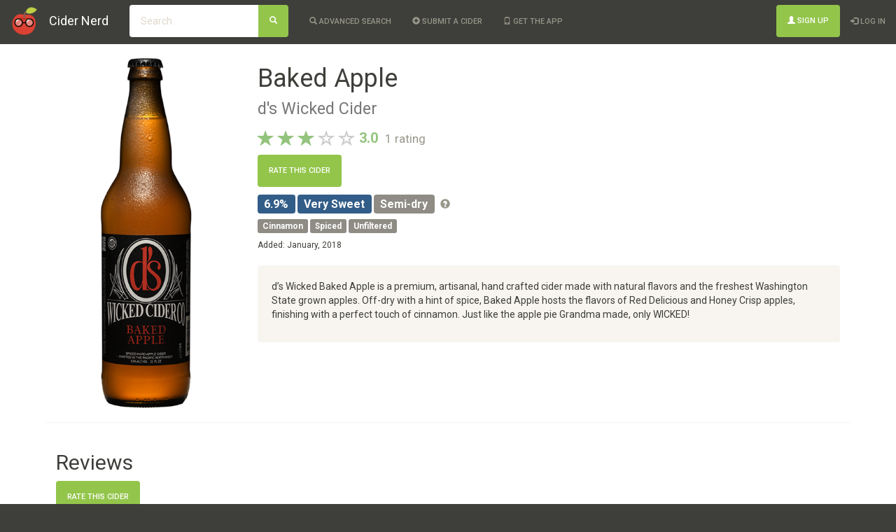

--- FILE ---
content_type: text/html;charset=UTF-8
request_url: https://www.cidernerd.com/c/ds-wicked-cider-baked-apple
body_size: 53677
content:








<!DOCTYPE html>
<!-- Extra defs for Facebook image -->
<html lang="en"
      xmlns="http://www.w3.org/1999/xhtml"
      xmlns:fb="http://ogp.me/ns/fb#">
    <head>
        <meta charset="utf-8">
        <meta http-equiv="X-UA-Compatible" content="IE=edge">
        <meta name="viewport" content="width=device-width, initial-scale=1, maximum-scale=1, user-scalable=0">
        <!-- The above 3 meta tags *must* come first in the head; any other head content must come *after* these tags -->
        <meta http-equiv="Content-Type" content="text/html; charset=utf-8"/>
    
        <meta name="google-site-verification" content="XDXXSSUkIbE3FXWiECqGS9m3AH926DcyxR4lri3cKkU" />
        
        <!-- Global site tag (gtag.js) - Google Analytics -->
        <script async src="https://www.googletagmanager.com/gtag/js?id=UA-23334479-5"></script>
        <script>
            window.dataLayer = window.dataLayer || [];
            function gtag(){dataLayer.push(arguments);}
            gtag('js', new Date());
            gtag('config', 'UA-23334479-5');
        </script>
                
    
        <!-- Bootstrap -->
        <link href="/cidr/bootstrap/css/bootstrap-sandstone.min.css" rel="stylesheet">
        <!-- <link href="/cidr/bootstrap/css/bootstrap-theme.min.css" rel="stylesheet">-->

        
        <!-- HTML5 shim and Respond.js for IE8 support of HTML5 elements and media queries -->
        <!-- WARNING: Respond.js doesn't work if you view the page via file:// -->
        <!--[if lt IE 9]>
          <script src="https://oss.maxcdn.com/html5shiv/3.7.2/html5shiv.min.js"></script>
          <script src="https://oss.maxcdn.com/respond/1.4.2/respond.min.js"></script>
        <![endif]-->
        
        
        <title>Baked Apple - d's Wicked Cider | Cider Nerd</title>
        <meta name="description" content="Baked Apple - d's Wicked Cider | 6.9 ABV | Very Sweet | 3.0 stars | 1 ratings">
        <meta name="keywords" content="Cider Nerd, Cider Ratings, Cider Reviews, Hard Cider, Apple Cider">
        
            <link rel="canonical" href="https://www.cidernerd.com/c/ds-wicked-cider-baked-apple"/>
        
        
            <script type="application/ld+json">
                {
  "@context": "http://schema.org",
  "@type": "Product",
  "name": "Baked Apple",
  "sku": "CI-b7185563-adf5-4b8b-a0af-d780ae7746d4",
  "image": "https://s3-us-west-2.amazonaws.com/cidr-ciders/ds-wicked-cider-baked-apple.png",
  "description": "d’s Wicked Baked Apple is a premium, artisanal, hand crafted cider made with natural flavors and the freshest Washington State grown apples. Off-dry with a hint of spice, Baked Apple hosts the flavors of Red Delicious and Honey Crisp apples, finishing with a perfect touch of cinnamon. Just like the apple pie Grandma made, only WICKED!",
  "brand": {
    "@type": "Brand",
    "name": "d\u0027s Wicked Cider"
  },
  "aggregateRating": {
    "@type": "AggregateRating",
    "ratingValue": "3.0",
    "ratingCount": "1"
  },
  "review": [
    {
      "@type": "Review",
      "author": {
        "@type": "Person",
        "name": "nortakales"
      },
      "datePublished": "2020-10-10T03:20:19.615Z",
      "reviewRating": {
        "@type": "Rating",
        "ratingValue": "3.0"
      }
    }
  ]
}
            </script>
        
        
        <!-- Favicons -->
        
        <link rel="apple-touch-icon" sizes="180x180" href="/cidr/favicons/apple-touch-icon.png">
        <link rel="icon" type="image/png" sizes="32x32" href="/cidr/favicons/favicon-32x32.png">
        <link rel="icon" type="image/png" sizes="16x16" href="/cidr/favicons/favicon-16x16.png">
        <link rel="manifest" href="/cidr/favicons/site.webmanifest">
        <link rel="mask-icon" href="/cidr/favicons/safari-pinned-tab.svg" color="#db4437">
        <link rel="shortcut icon" href="/cidr/favicons/favicon.ico">
        <meta name="msapplication-TileColor" content="#1e1e1e">
        <meta name="apple-mobile-web-app-title" content="Cider Nerd">
        <meta name="application-name" content="Cider Nerd">
        <meta name="msapplication-config" content="/cidr/favicons/browserconfig.xml">
        <meta name="theme-color" content="#1e1e1e">
        
        <!--
        <link rel="apple-touch-icon" sizes="180x180" href="/cidr/favicons/apple-touch-icon.png">
        <link rel="icon" type="image/png" href="/cidr/favicons/favicon-32x32.png" sizes="32x32">
        <link rel="icon" type="image/png" href="/cidr/favicons/favicon-16x16.png" sizes="16x16">
        <link rel="manifest" href="/cidr/favicons/manifest.json">
        <link rel="mask-icon" href="/cidr/favicons/safari-pinned-tab.svg" color="#5bbad5">
        <link rel="shortcut icon" href="/cidr/favicons/favicon.ico">
        <meta name="apple-mobile-web-app-title" content="Cider Nerd">
        <meta name="application-name" content="Cider Nerd">
        <meta name="msapplication-config" content="/cidr/favicons/browserconfig.xml">
        <meta name="theme-color" content="#ffffff">
        -->
        
        <!-- Native looking app on iOS when bookmarked -->
        <meta name="apple-mobile-web-app-capable" content="yes" />
        <!-- Launch icon while loading -->
        <!-- 
        <link rel="apple-touch-startup-image" href="/cidr/favicons/android-chrome-192x192.png">
        -->
        <!-- iOS status bar styling -->
        <meta name="apple-mobile-web-app-status-bar-style" content="black">
        
        <!-- For Facebook -->
        <meta property="og:title" content="Baked Apple - d's Wicked Cider | Cider Nerd" />
        <meta property="og:description" content="Baked Apple - d's Wicked Cider | 6.9 ABV | Very Sweet | 3.0 stars | 1 ratings" />
        
            
                <meta property="og:image" content="https://s3-us-west-2.amazonaws.com/cidr-ciders/ds-wicked-cider-baked-apple.png" />
            
            
        
        
        <style>
        
            /* Bootsrap overrides */
            .label {
                padding-top: 0.25em !important;
                padding-bottom: 0.25em !important;
            }
            
            
            
        
            @media (min-width: 1016px) {
                body {
                    padding-top: 43px;
                }
            }
            @media (max-width: 1015px) {
                body {
                    padding-top: 113px;
                }
                
                
                /* Fix for iOS modal text area cursor bug
                   https://stackoverflow.com/questions/46339063/ios-11-safari-bootstrap-modal-text-area-outside-of-cursor
                *//*
                .modal-open {
                    position: fixed;
                }*/
            }
            
            .navbar-brand img {
                margin: 0px;
                height: 20px;
            }
            
            #footerNav {
                margin-top: 50px;
                border-radius: 0px;
                margin-bottom: 0px;
                border: none;
            }
            
            #appPromotion {
                display: none;
            }
            
            #searchByPhotoSubmit {
                float: right;
                margin-right: 15px;
            }
            
            #searchByPhotoForm {
                display: none;
            }
            
            
            html {
                position: relative;
                min-height: 100%;
            }
            
            body {
                /* Margin bottom by footer height */
                margin-bottom: 60px;
                background-color: #3e3f3a;
            }
            .footer {
                position: absolute;
                bottom: 0;
                width: 100%;
                /* Set the fixed height of the footer here */
                height: 62px;
            }
            .has-background {
                background-color: #3e3f3a;
            }
            
            #viewDiv {
                background-color: white;
            }
            
            
            a.backButton {
                display: none !important;
            }
            
            a.backButtonVisible {
                display: inline !important;
            }
            
            
            
            
            a.ciderName {
                /*color: #325D88;*/
            }
            
            
            a.orchardName {
                color: #777;
            }
            
            .totalRatingsText {
                color: #777;
            }
            
            
            .label-cider-abv {
                background-color: #325D88;
            }
            
            .label-cider-sweetness {
                background-color: #325D88;
            }
            
            .label-cider-tag {
                background-color: #8E8C84;
            }
            
            .label-cider-serving {
                background-color: #8E8C84;
            }
            
            .label-cider-carbonation {
                background-color: #8E8C84;
            }
            
            
            .form-control:focus {
                border-color: #325D88;
            }
            
            
            
            #navSearch {
                margin-bottom: 0px;
            }
            
            .table>thead>tr>th, .table>tbody>tr>th, .table>tfoot>tr>th, .table>thead>tr>td, .table>tbody>tr>td, .table>tfoot>tr>td {
                border: none !important;
            }
            
            .table-striped>tbody>tr:nth-of-type(odd) {
                /*background-color: #ecf0f1 !important;*/
            }
            
            
            
            
            
            .help-icon {
                margin-left: 5px;
            }
            
            .label-with-help-icon {
                display: inline;
            }
            
            .not-uppercase {
                text-transform: none !important;
            }
            
            .tooltip {
                text-transform: none !important;
            }
            
            
            
            #paypal-donate {
                padding: 22px 15px 0px 15px;
            }
            
            .copyright {
                font-size: 8px;
                padding-right: 15px;
                padding-left: 15px;
            }
            
            #brandImage {
                margin-top: -10px;
                height: 40px;
            }
            
        </style>
        
        
    </head>
    
    <body>
        
        <!-- jQuery (necessary for Bootstrap's JavaScript plugins) -->
        <script src="https://ajax.googleapis.com/ajax/libs/jquery/1.11.3/jquery.min.js"></script>
        <!-- Include all compiled plugins (below), or include individual files as needed -->
        <script src="/cidr/bootstrap/js/bootstrap.min.js"></script>



        
        
        <nav class="navbar navbar-default navbar-fixed-top">
            <div class="container-fluid">
                <!-- Brand and toggle get grouped for better mobile display -->
                <div class="navbar-header">
                    
                    <button type="button" class="navbar-toggle collapsed" data-toggle="collapse" data-target="#navbar-collapse-div" aria-expanded="false">
                        <span class="sr-only">Toggle navigation</span>
                        <span class="icon-bar"></span>
                        <span class="icon-bar"></span>
                        <span class="icon-bar"></span>
                    </button>
                    
                    <a class="navbar-brand backButton visible-xs" id="backButton" onclick="window.history.back();" href="#"><span class="glyphicon glyphicon-chevron-left"></span></a>
                    
                    <a class="navbar-brand" href="/"><img id="brandImage" src="/cidr/favicons/android-chrome-192x192.png"/></a>
                    <a class="navbar-brand" href="/">Cider Nerd</a>
                    
                        <button class="btn btn-success navbar-btn visible-xs" aria-label="Search" id="searchByPhotoSubmit">
                            <span class="glyphicon glyphicon-camera" aria-hidden="true"></span>
                        </button>
                    
                </div>
                
                <form id="navSearch" class="navbar-form navbar-left" role="search" action="/page/Search" method="get" accept-charset="UTF-8">
                    <div class="form-group">
                        <div class="input-group">
                            <input type="text" class="form-control" name="search" id="search" placeholder="Search">
                            <span class="input-group-btn">
                                <button type="submit" class="btn btn-success" aria-label="Search">
                                    <span class="glyphicon glyphicon-search" aria-hidden="true"></span>
                                </button>
                            </span>
                            
                        </div>
                    </div>
                </form>
                
                
                
                
                <!-- Collect the nav links, forms, and other content for toggling -->
                <div class="collapse navbar-collapse text-center" id="navbar-collapse-div">
                    <ul class="nav navbar-nav navbar-left">
                        <!-- TODO Uncomment to launch Advanced Search -->
                         
                        <li>
                            <a href="/page/Search"><span class="glyphicon glyphicon-search" aria-hidden="true"></span>&nbsp;Advanced Search</a>
                        </li>
                        
                        
                        <li>
                            <a href="/page/SuggestACider"><span class="glyphicon glyphicon-plus-sign" aria-hidden="true"></span>&nbsp;Submit a cider</a>
                        </li>
                        
                        
                            <li id="appPromotion">
                                <a href="/page/App"><span class="glyphicon glyphicon-phone" aria-hidden="true"></span>&nbsp;Get the app</a>
                            </li>
                        
                    </ul>
                
                    <ul class="nav navbar-nav navbar-right">
                    
                        
                            
                            
                            
                                <li>
                                    <button type="button" class="btn btn-success navbar-btn" onclick="window.location.href='https://www.cidernerd.com/page/SignUp'"><span class="glyphicon glyphicon-user" aria-hidden="true"></span>&nbsp;Sign Up</button>
                                </li>
                                <li>
                                    <a href="https://www.cidernerd.com/page/Login?forwardUrl=https%3A%2F%2Fwww.cidernerd.com%2Fc%2Fds-wicked-cider-baked-apple"><span class="glyphicon glyphicon-log-in" aria-hidden="true"></span>&nbsp;Log In</a>
                                </li>
                            
                        
                    </ul>
                </div><!-- /.navbar-collapse -->
            </div><!-- /.container-fluid -->
        </nav>
        
        <div id="viewDiv">
            




<script src="/cidr/js/common.js" type="text/javascript"></script>

<link rel="stylesheet" type="text/css" href="/cidr/css/starRating.css">

<style>
    .container {
        margin-top: 10px;
        padding-left: 10px;
        padding-right: 10px;
        padding-top: 20px;
    }
    
    .abvSweetness {
        margin-top: 15px;
    }
    
    .abv, .sweetness {
        font-size: 16px;
    }
    
    .tags {
        margin-top: 10px;
        margin-bottom: 10px;
    }
    
    .tag {
        font-size: 85%;
    }
    
    #description {
        margin-top: 20px;
    }
    
    .main-image {
        margin-top: 10px;
        max-height: 500px;
    }
    
    .mobileHeader {
        text-align: center;
    }
    
    .userRating {
        margin-top: 10px;
    }
    
    .reviewContainer {
        margin: 0px;
    }
    
    .reviewUsername {
        font-weight: bold;
        font-size: 16px;
        color: #2c3e50;
    }
    
    #lowerRateButton {
        margin-bottom: 15px;
    }
    
    #reviews {
        margin-bottom: 15px;
    }
    
    .row {
        margin-left: 0px;
        margin-right: 0px;
    }
    
    .orchardName {
        color: #777;
    }
    
    .reviewSweetness {
        padding-top: 5px;
    }
    
    .totalRatingsText {
        color: #777;
    }
    
    .added {
        font-size: 85%;
    }
    
    .reviewDate, .totalRatingsText {
        font-size: 75%;
    }
    
    #moreRatingOptions {
        margin-top: 10px;
    }
    
    .editReviewButton {
        font-size: 75%;
    }
    
    .reviewPhotoThumbnail {
        height: 100px;
        margin-top: 5px;
        margin-right: 2px;
    }
    
    .reviewPhoto {
        margin-left: auto;
        margin-right: auto;
    }
    
    .verticalCenterContents {
        display: flex;
        align-items: center;
    }
    
    .removePhotoLabel {
        padding-top: 0px !important;
    }
    
    .removePhotosCheckbox {
        margin-right: 10px !important;
    }
    
    .help-icon {
        margin-left: 5px;
    }
    
    
    
    
    
    #smallMainSection .abv {
        font-size: 12px;
        margin-bottom: 5px;
        display: inline-block;
    }
    
    #smallMainSection .sweetness {
        font-size: 12px;
        display: inline-block;
    }
    #smallMainSection .label:empty {
        display: none;
    }
    
    
    #smallMainSection .tags {
        font-size: 12px;
        margin-top: 0px;
    }
    
    #smallMainSection .tag {
        font-size: 12px;
        display: inline-block;
        margin-top: 5px;
    }
    
    
    
    @media (max-width: 767px) {
        .rateButton {
            font-size: 12px;
            padding: 5px;
        }
    }
    
    
    .photoModal {
        margin-top: 70px;
    }
    
    .photoModal .modal-content {
        background-color: black;
        color: white;
        border: none;
    }
    
    .photoModal .close {
        color: white;
    }
    
    .photoModal .modal-header {
        border: none;
        padding: 5px;
    }
    
    .photoModal .modal-body {
        padding: 0px 5px 5px 5px;
    }
    
    .photoModal .carousel-indicators {
        bottom: 0px;
    }
    
    
    
    .achievementBadge {
        height: 20px;
        width: 20px;
    }
    
    .alert > a {
        text-decoration: underline;
    }
    
    .unknownTags {
        display: none;
    }
    
</style>

<div class="container">
    
    








    
    
    <div class="row hidden-xs">
    
        <div class="col-sm-3">
            
                
                    <img class="main-image img-responsive img-rounded center-block" alt="Baked Apple" src="https://s3-us-west-2.amazonaws.com/cidr-ciders/ds-wicked-cider-baked-apple.png">
                
                
            
        </div>
        
        <div class="col-sm-9">
            <h1>Baked Apple
                <br>
                <small><a class="orchardName" href="/o/ds-wicked-cider">d's Wicked Cider</a></small>
            </h1>
            
            




    
    
    
        
    
    
    
    


<div class="star-rating-box  bigger">
    <span class="stars">
    <span class="glyphicon glyphicon-star  three-stars bigger" aria-hidden="true"></span>
    <span class="glyphicon glyphicon-star  three-stars bigger" aria-hidden="true"></span>
    <span class="glyphicon glyphicon-star  three-stars bigger" aria-hidden="true"></span>
    <span class="glyphicon glyphicon-star-empty   bigger" aria-hidden="true"></span>
    <span class="glyphicon glyphicon-star-empty   bigger" aria-hidden="true"></span>
    </span>
    
        
            <span class="star-rating three-stars"><b>3.0</b></span>
            <span class="star-rating-count text-muted"><small>1 rating</small></span>
        
        
    
</div>
            
            <div class="userRating">
                
                    
                    
                    
                        <a rel="nofollow" class="btn btn-success rateButton" href="https://www.cidernerd.com/page/Login?forwardUrl=%2Fc%2Fds-wicked-cider-baked-apple%3FshowRateCider%3D1">Rate this cider</a>
                    
                
            </div>
            
            <div class="abvSweetness">
                <span class="abv label label-cider-abv">6.9%</span>
                <span class="sweetness label label-cider-sweetness">Very Sweet</span>
                
                    <span class="sweetness label label-cider-tag">Semi-dry</span>
                    
                        <span class="glyphicon glyphicon-question-sign text-muted help-icon"
                              data-toggle="tooltip" data-placement="top"
                              title="Why are there two sweetnesses? The first is our average sweetness rating from users,
                              so that is most likely how you will perceive the cider to be. The second is the sweetness
                              as advertised on the bottle or by the cidery, which can sometimes vary drastically from
                              how any consumer might drink the cider feels."
                              data-delay='{"show":"300", "hide":"0"}'></span>
                    
                
            </div>
            <div class="tags">
                
                    <span class="label label-cider-tag tag">Cinnamon</span>
                
                    <span class="label label-cider-tag tag">Spiced</span>
                
                    <span class="label label-cider-tag tag">Unfiltered</span>
                
            </div>
            
            <div class="added">
                Added: January, 2018
            </div>
            
            
                <div id="description" class="well">
                    <p>
                        d’s Wicked Baked Apple is a premium, artisanal, hand crafted cider made with natural flavors and the freshest Washington State grown apples. Off-dry with a hint of spice, Baked Apple hosts the flavors of Red Delicious and Honey Crisp apples, finishing with a perfect touch of cinnamon. Just like the apple pie Grandma made, only WICKED!
                    </p>
                </div>
            
            
        </div>
    </div>
    
    <div class="row visible-xs" id="smallMainSection">
    
        <div class="col-xs-5">
            
                
                    <img class="main-image img-responsive img-rounded center-block" alt="Baked Apple" src="https://s3-us-west-2.amazonaws.com/cidr-ciders/ds-wicked-cider-baked-apple.png">
                
                
            
        </div>
        
        <div class="col-xs-7">
            <h3>Baked Apple
                <br>
                <small><a class="orchardName" href="/o/ds-wicked-cider">d's Wicked Cider</a></small>
            </h3>
            
            




    
    
    
        
    
    
    
    


<div class="star-rating-box  ">
    <span class="stars">
    <span class="glyphicon glyphicon-star  three-stars " aria-hidden="true"></span>
    <span class="glyphicon glyphicon-star  three-stars " aria-hidden="true"></span>
    <span class="glyphicon glyphicon-star  three-stars " aria-hidden="true"></span>
    <span class="glyphicon glyphicon-star-empty   " aria-hidden="true"></span>
    <span class="glyphicon glyphicon-star-empty   " aria-hidden="true"></span>
    </span>
    
        
            <span class="star-rating three-stars"><b>3.0</b></span>
            <span class="star-rating-count text-muted"><small>1 rating</small></span>
        
        
    
</div>
            
            <div class="userRating">
                
                    
                    
                    
                        <a rel="nofollow" class="btn btn-success rateButton" href="https://www.cidernerd.com/page/Login?forwardUrl=%2Fc%2Fds-wicked-cider-baked-apple%3FshowRateCider%3D1">Rate this cider</a>
                    
                
            </div>
            
            <div class="abvSweetness">
                <span class="abv label label-cider-abv">6.9%</span>
                <span class="sweetness label label-cider-sweetness">Very Sweet</span>
                
                    <span class="sweetness label label-cider-tag">Semi-dry</span>
                    
                        <span class="glyphicon glyphicon-question-sign text-muted help-icon"
                              data-toggle="tooltip" data-placement="top"
                              title="Why are there two sweetnesses? The first is our average sweetness rating from users,
                              so that is most likely how you will perceive the cider to be. The second is the sweetness
                              as advertised on the bottle or by the cidery, which can sometimes vary drastically from
                              how any consumer might drink the cider feels."
                              data-delay='{"show":"300", "hide":"0"}'></span>
                    
                
            </div>
            <div class="tags">
                
                    <span class="label label-cider-tag tag">Cinnamon</span>
                
                    <span class="label label-cider-tag tag">Spiced</span>
                
                    <span class="label label-cider-tag tag">Unfiltered</span>
                
            </div>
            
            <div class="added">
                Added: January, 2018
            </div>
            
            
        </div>
        
        
            <div class="col-xs-12">
                <div id="description" class="well">
                    <p>
                        d’s Wicked Baked Apple is a premium, artisanal, hand crafted cider made with natural flavors and the freshest Washington State grown apples. Off-dry with a hint of spice, Baked Apple hosts the flavors of Red Delicious and Honey Crisp apples, finishing with a perfect touch of cinnamon. Just like the apple pie Grandma made, only WICKED!
                    </p>
                </div>
            </div>
        
    </div>
    
    
    
    
    
    
    <hr>
    
    <div class="row">
        <div class="col-xs-12">
            <h2>Reviews</h2>
            
            <div id="reviews">
                
                    
                    
                    
                        <a id="lowerRateButton" rel="nofollow" class="btn btn-success rateButton" href="https://www.cidernerd.com/page/Login?forwardUrl=%2Fc%2Fds-wicked-cider-baked-apple%3FshowRateCider%3D1">Rate this cider</a>
                    
                

                
                    
                    
                        
                        



<div class="panel panel-default">
    <div class="panel-body">
        <div class="reviewContainer">
        
            <div class="row">
                <div class="col-xs-7 col-sm-3">
                    <div class="row">
                        <span class="reviewDate">October, 2020</span>
                    </div>
                    <div class="row">
                        <span>
                            <a class="reviewUsername" href="/u/nortakales">nortakales</a>
                            
                                




<img class="achievementBadge "
     src="https://s3-us-west-2.amazonaws.com/cidr-badges/founder.png"
     data-toggle="tooltip"
     data-placement="right"
     title="Head Cider Nerd - Founder of Cider Nerd"
     data-delay='{"show":"300", "hide":"0"}'
/>
                            
                        </span>
                    </div>
                    <div class="row">
                        <span class="totalRatingsText"><small>799 ratings</small></span>
                    </div>
                </div>
                
                <div class="col-xs-5 col-sm-3">
                    <div class="row">
                        




    
    
    
        
    
    
    
    


<div class="star-rating-box  ">
    <span class="stars">
    <span class="glyphicon glyphicon-star  three-stars " aria-hidden="true"></span>
    <span class="glyphicon glyphicon-star  three-stars " aria-hidden="true"></span>
    <span class="glyphicon glyphicon-star  three-stars " aria-hidden="true"></span>
    <span class="glyphicon glyphicon-star-empty   " aria-hidden="true"></span>
    <span class="glyphicon glyphicon-star-empty   " aria-hidden="true"></span>
    </span>
    
        
        
    
</div>
                    </div>
                    <div class="row reviewSweetness">
                        
                            <span class="label label-cider-sweetness">Very Sweet</span>
                        
                        
                            <span class="label label-cider-serving">Bottle</span>
                        
                        
                            <span class="label label-cider-carbonation">Slightly carbonated</span>
                        
                    </div>
                </div>
                
                
                    <div class="col-xs-12 col-sm-6">
                        
                    </div>
                
                
            </div>
            
            
            
            
        </div>
    </div>
</div>



<script type="text/javascript">
    function openCarousel(event, index) {
        event.preventDefault();
        $('#carousel-US-f6faa328-4bc0-4ff5-bdd3-9d31b952b2a2').carousel(index);
        $('#modal-US-f6faa328-4bc0-4ff5-bdd3-9d31b952b2a2').modal('show');
    }
</script>
                    
                
            </div>
        </div>
    </div>
</div>

<!-- Modal for rating cider -->
<div class="modal fade" id="rateCiderModal" tabindex="-1" role="dialog" aria-labelledby="rateCiderModalLabel">
    <div class="modal-dialog" role="document">
        <div class="modal-content">
            <div class="modal-header">
                <button type="button" class="close" data-dismiss="modal" aria-label="Close"><span aria-hidden="true">&times;</span></button>
                <h4 class="modal-title" id="rateCiderModalLabel">Your Rating</h4>
            </div>
            <div class="modal-body">
            
                
            
                <form id="rateCider" action="/action/RateCider" method="post" class="form-horizontal" enctype="multipart/form-data">
                    <!-- 
                    <div class="form-group">
                        <label for="ratingInput" class="col-sm-3 control-label">Rating</label>
                        <div class="col-sm-4">
                            <div class="input-group">
                                <input type="number" class="form-control" id="ratingInput" name="ratingInput" step="1" min="1" max="5" required value="">
                                <div class="input-group-addon">star(s)</div>
                            </div>
                        </div>
                    </div>
                    -->
                    
                    
                    <div class="form-group">
                        <label for="ratingInput" class="col-sm-3 control-label">Rating</label>
                        <div class="col-sm-4">
                            <div class="input-group">
                                
                                



<style>
.inputStar {
    cursor: pointer;
    margin-left: -3px;
    margin-right: -3px;
    padding-left: 3px;
    padding-right: 3px;
    padding-top: 3px;
}
</style>


    
    
    
    
    
    
        
    


<div class="star-rating-box bigger">
    <span class="stars">
        <span id="ratingInput-1" class="glyphicon inputStar ratingInput-star glyphicon-star-empty " aria-hidden="true"></span>
        <span id="ratingInput-2" class="glyphicon inputStar ratingInput-star glyphicon-star-empty " aria-hidden="true"></span>
        <span id="ratingInput-3" class="glyphicon inputStar ratingInput-star glyphicon-star-empty " aria-hidden="true"></span>
        <span id="ratingInput-4" class="glyphicon inputStar ratingInput-star glyphicon-star-empty " aria-hidden="true"></span>
        <span id="ratingInput-5" class="glyphicon inputStar ratingInput-star glyphicon-star-empty " aria-hidden="true"></span>
    </span>
    <span id="ratingInput-number" class="star-rating no-stars"><b>0</b></span>
    
    <input type="hidden" id="ratingInput" name="ratingInput" required value="">
</div>

<script>
    $(".ratingInput-star").mouseenter( function(event) {
        
        var stars = 0;
        var starClass = "no-stars";
        var starId = event.target.id;
        if(starId == "ratingInput-1") {
            stars = 1;
            starClass = "one-star";
        } else if(starId == "ratingInput-2") {
            stars = 2;
            starClass = "two-stars";
        } else if(starId == "ratingInput-3") {
            stars = 3;
            starClass = "three-stars";
        } else if(starId == "ratingInput-4") {
            stars = 4;
            starClass = "four-stars";
        } else if(starId == "ratingInput-5") {
            stars = 5;
            starClass = "five-stars";
        }
        
        console.log("in");
        styleStars(stars);
    }).mouseleave( function(event) {
        console.log("out");
        styleStars($("#ratingInput").val());
    }).click( function(event) {

        var starId = event.target.id;
        $("#ratingInput").val(ratingFromId(starId));
    });
    
    function ratingFromId(id) {
        if(id == "ratingInput-1") {
            return 1;
        } else if(id == "ratingInput-2") {
            return 2;
        } else if(id == "ratingInput-3") {
            return 3;
        } else if(id == "ratingInput-4") {
            return 4;
        } else if(id == "ratingInput-5") {
            return 5;
        } else
            return 0;
    }
    
    function starClassFromRating(rating) {
        if(rating == 1) {
            return "one-star";
        } else if(rating == 2) {
            return "two-stars";
        } else if(rating == 3) {
            return "three-stars";
        } else if(rating == 4) {
            return "four-stars";
        } else if(rating == 5) {
            return "five-stars";
        } else {
            return "no-stars";
        }
    }
    
    function styleStars(rating) {
        console.log(rating);
        if(rating == undefined || rating < 0 || rating == '')
            rating = 0;
        var starClass = starClassFromRating(rating);
        
        $(".ratingInput-star").removeClass("glyphicon-star glyphicon-star-empty no-stars one-star two-stars three-stars four-stars five-stars");
        $("#ratingInput-number").removeClass("no-stars one-star two-stars three-stars four-stars five-stars")
                                      .addClass(starClass)
                                      .children().first().text(rating);
        
        if(rating >= 1) {
            $("#ratingInput-1").addClass("glyphicon-star " + starClass);
        } else {
            $("#ratingInput-1").addClass("glyphicon-star-empty no-stars");
        }
        

        if(rating >= 2) {
            $("#ratingInput-2").addClass("glyphicon-star " + starClass);
        } else {
            $("#ratingInput-2").addClass("glyphicon-star-empty no-stars");
        }
        

        if(rating >= 3) {
            $("#ratingInput-3").addClass("glyphicon-star " + starClass);
        } else {
            $("#ratingInput-3").addClass("glyphicon-star-empty no-stars");
        }
        

        if(rating >= 4) {
            $("#ratingInput-4").addClass("glyphicon-star " + starClass);
        } else {
            $("#ratingInput-4").addClass("glyphicon-star-empty no-stars");
        }
        

        if(rating >= 5) {
            $("#ratingInput-5").addClass("glyphicon-star " + starClass);
        } else {
            $("#ratingInput-5").addClass("glyphicon-star-empty no-stars");
        }
    }

</script>
                                
                            </div>
                        </div>
                    </div>
                    
                    <div class="form-group">
                        <label for="sweetnessInput" class="col-sm-3 control-label">Sweetness</label>
                        <div class="col-sm-4">
                            <select class="form-control" id="sweetnessInput" name="sweetnessInput">
                                
                                    
                                        
                                        
                                            <option value="UNKNOWN"></option>
                                        
                                    
                                
                                    
                                        
                                        
                                            <option value="VERY_DRY">Very Dry</option>
                                        
                                    
                                
                                    
                                        
                                        
                                            <option value="DRY">Dry</option>
                                        
                                    
                                
                                    
                                        
                                        
                                            <option value="SEMI_DRY">Semi-dry</option>
                                        
                                    
                                
                                    
                                        
                                        
                                            <option value="MEDIUM">Medium</option>
                                        
                                    
                                
                                    
                                        
                                        
                                            <option value="SEMI_SWEET">Semi-sweet</option>
                                        
                                    
                                
                                    
                                        
                                        
                                            <option value="SWEET">Sweet</option>
                                        
                                    
                                
                                    
                                        
                                        
                                            <option value="VERY_SWEET">Very Sweet</option>
                                        
                                    
                                
                            </select>
                        </div>
                    </div>
                    
                    <div class="form-group">
                        <label for="reviewInput" class="col-sm-3 control-label">Review</label>
                        <div class="col-sm-9">
                            <textarea class="form-control" id="reviewInput" name="reviewInput" placeholder="(optional)" rows="3"></textarea>
                        </div>
                    </div>
                    
                    <div class="form-group">
                        <label for="publicInput" class="col-sm-3 control-label"></label>
                        <div class="col-sm-9">
                            <label class="label-with-help-icon">
                                
                                    
                                        <input type="checkbox" value="true" id="publicInput" name="publicInput" checked>
                                    
                                    
                                
                                Make this review public
                            </label><small><span class="glyphicon glyphicon-question-sign text-muted help-icon"
                                                 data-toggle="tooltip" data-placement="top"
                                                 title="Unchecking this will hide your review text so you may use it for personal notes. Everything else remains public."
                                                 data-delay='{"show":"300", "hide":"0"}'></span></small>
                        </div>
                    </div>
                    
                    
                        <hr>
                        <a role="button" data-toggle="collapse" href="#moreRatingOptions" aria-expanded="true" aria-controls="moreRatingOptions">
                            More Options <span class="glyphicon glyphicon-chevron-down"></span>
                        </a>
                    
                        
                    <div id="moreRatingOptions" class="collapse">
                    
                        <div class="form-group">
                            <label for="servingInput" class="col-sm-3 control-label">Serving</label>
                            <div class="col-sm-4">
                                <select class="form-control" id="servingInput" name="servingInput">
                                    
                                        
                                            
                                            
                                                <option value="UNKNOWN"></option>
                                            
                                        
                                    
                                        
                                            
                                            
                                                <option value="BOTTLE">Bottle</option>
                                            
                                        
                                    
                                        
                                            
                                            
                                                <option value="CAN">Can</option>
                                            
                                        
                                    
                                        
                                            
                                            
                                                <option value="DRAFT">Draft/Keg</option>
                                            
                                        
                                    
                                        
                                            
                                            
                                                <option value="GROWLER">Growler</option>
                                            
                                        
                                    
                                </select>
                            </div>
                        </div>
                        
                        <div class="form-group">
                            <label for="servingInput" class="col-sm-3 control-label">Carbonation</label>
                            <div class="col-sm-4">
                                <select class="form-control" id="carbonationInput" name="carbonationInput">
                                    
                                        
                                            
                                            
                                                <option value="UNKNOWN"></option>
                                            
                                        
                                    
                                        
                                            
                                            
                                                <option value="HIGH">High</option>
                                            
                                        
                                    
                                        
                                            
                                            
                                                <option value="MEDIUM">Medium</option>
                                            
                                        
                                    
                                        
                                            
                                            
                                                <option value="LOW">Low</option>
                                            
                                        
                                    
                                        
                                            
                                            
                                                <option value="STILL">Still</option>
                                            
                                        
                                    
                                </select>
                            </div>
                        </div>
                        
                        
                        
                        <div class="form-group">
                            <label for="reviewPhotos" class="col-sm-3 control-label">Add New Photos</label>
                            <div class="col-sm-9">
                                <input type="file" class="form-control" id="reviewPhotos" name="reviewPhotos" accept="image/*" multiple="multiple">
                            </div>
                        </div>
                        
                        
                    </div>
                    
                    <input type="hidden" name="ciderID" value="CI-b7185563-adf5-4b8b-a0af-d780ae7746d4">
                </form>
            </div>
            <div class="modal-footer">
                <button type="button" class="btn btn-danger" data-dismiss="modal">Cancel</button>
                <input type="submit" class="btn btn-success" form="rateCider" value="Save Rating"/>
            </div>
        </div>
    </div>
</div>

<!-- Modal for editing a cider -->











        </div>
        
        <nav class="footer navbar navbar-default navbar-bottom" id="footerNav">
            <div class="container-fluid has-background">
                <ul class="nav navbar-nav navbar-left">
                    <li>
                        <a href="mailto:cidernerd@gmail.com" class="not-uppercase"><span class="glyphicon glyphicon-envelope"></span> Feature requests, bug reports, and questions</a>
                    </li>
                    
                        <li>
                            <a href="/page/About" class="not-uppercase"><span class="glyphicon glyphicon-info-sign"></span> About Cider Nerd</a>
                        </li>
                        
                        <li>
                            <a href="/page/About#privacy" class="not-uppercase"><span class="glyphicon glyphicon-info-sign"></span> Privacy Policy</a>
                        </li>
                        
                        
                        <li>
                            <a href="https://www.facebook.com/cidernerd"><img src="https://s3-us-west-2.amazonaws.com/cidr-images/facebook.png" height="20px"></a>
                        </li>
                        <li>
                            <a href="https://www.instagram.com/cidernerd"><img src="https://s3-us-west-2.amazonaws.com/cidr-images/instagram.png" height="20px"></a>
                        </li>
                        
                        <li>
                            <form id="paypal-donate" action="https://www.paypal.com/cgi-bin/webscr" method="post" target="_top">
                                <input type="hidden" name="cmd" value="_s-xclick">
                                <input type="hidden" name="hosted_button_id" value="KDWG2YH5YRYZ4">
                                <input type="image" src="https://www.paypalobjects.com/en_US/i/btn/btn_donate_SM.gif" border="0" name="submit" alt="Donate">
                                <img alt="" border="0" src="https://www.paypalobjects.com/en_US/i/scr/pixel.gif" width="1" height="1">
                            </form>
                        </li>
                    </ul>
                    <p class="nav navbar-nav navbar-text navbar-right not-uppercase copyright">
                        © 2017-2021 Nicholas Ortakales
                    </p>
                
                
            </div>
        </nav>
        
        <script>
            $( document ).ready(function() {
                
                
                $('#searchByPhotoSubmit').click(function(e) {
                    e.preventDefault();
                    $('#searchByPhoto').trigger('click');
                });
                
                $('#searchByPhoto').change(function() {
                    var photoSelected = $('#searchByPhoto').val();
                    if(photoSelected != undefined && photoSelected != '') {
                        $('#searchByPhotoForm').submit();
                    }
                });
                
                function isAppRequest() {
                    
                    
                        return false;
                    
                }

                function isRunningStandaloneIOS() {
                    return ("standalone" in window.navigator && window.navigator.standalone);
                }
                
                function isRunningStandaloneAndroid() {
                    return window.matchMedia('(display-mode: standalone)').matches;
                }
            
                if(isRunningStandaloneIOS() || isRunningStandaloneAndroid() || isAppRequest()) {
                    // Standalone web app or actual app

                    
                    
                    
                    // This is a bit sketchy....
                    $('a').not('.ignoreWebAppLinking').click(function(e) {
                        var newLocation = $(this).attr('href');
                        e.preventDefault();
                        if(newLocation != undefined && newLocation != '' && newLocation.substring(0,1) != '#') {
                            window.location = newLocation;
                        }
                    });
                    

                    // Show back button
                    $('#backButton').removeClass('backButton');
                    $('#backButton').addClass('backButtonVisible');
                    
                } else {
                    // Not a standalone web app
                    
                    $('#appPromotion').show();
                    
                }
                
                // Enable tooltips
                $('[data-toggle="tooltip"]').tooltip();
            });
            
            
        </script>
        
        
        <form id="searchByPhotoForm" class="navbar-form navbar-right" role="search" action="/action/SearchByPhoto" method="post" enctype="multipart/form-data">
            <div class="form-group">
                <input type="file" class="" name="searchByPhoto" id="searchByPhoto" accept="image/*" capture="camera" style="display:none;">
            </div>
        </form>
        
    </body>
</html>